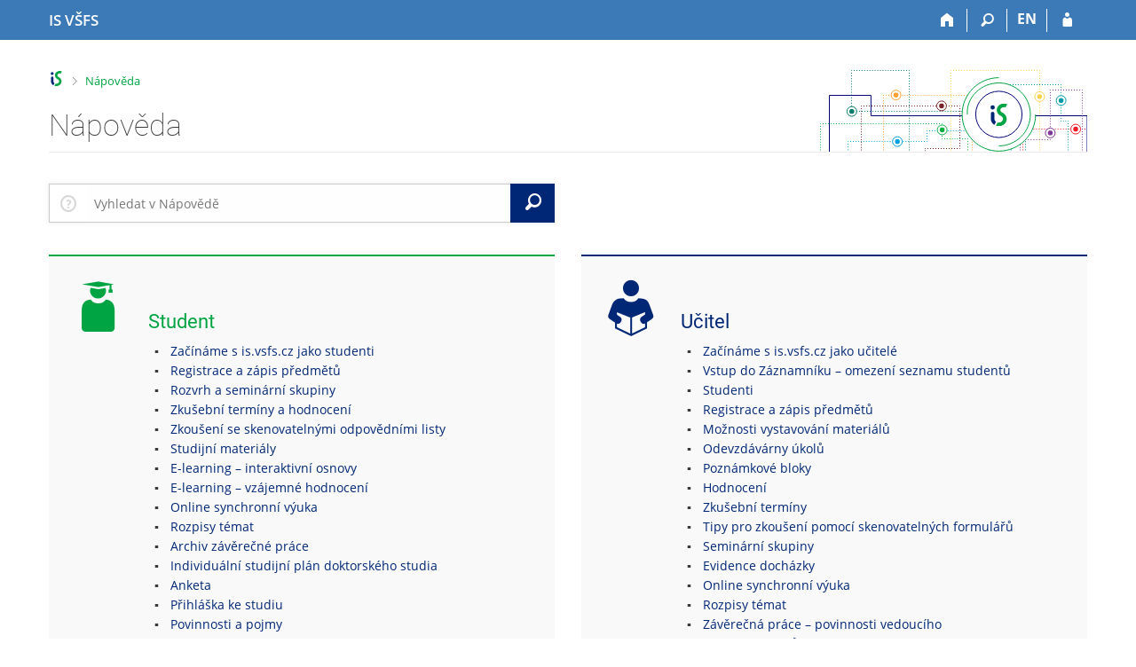

--- FILE ---
content_type: text/html; charset=utf-8
request_url: https://is.vsfs.cz/napoveda/?id=13631
body_size: 8169
content:
<!DOCTYPE html>
<html class="no-js" lang="cs">
<head>
<meta content="text/html; charset=utf-8" http-equiv="Content-Type">
<meta content="IE=edge" http-equiv="X-UA-Compatible">
<meta content="width=device-width, initial-scale=1" name="viewport">
<title>Nápověda</title>
<link href="/favicon.ico" rel="icon" sizes="32x32">
<link href="/favicon.svg" rel="icon" type="image/svg+xml">
<link href="/css/r6/foundation.min.css?_v=ab3b2b3" media="screen,print" rel="stylesheet" type="text/css">
<link href="/css/r/icons/foundation-icons.css?_v=d866a73" media="screen,print" rel="stylesheet" type="text/css">
<link href="/css/r6/prvky.css?_v=bf802ce" media="screen,print" rel="stylesheet" type="text/css">
<link href="/css/r6/r6.css?_v=5b36b59" media="screen,print" rel="stylesheet" type="text/css">
<link href="/css/r6/motiv/1.css?_v=9421c26" media="screen" rel="stylesheet" type="text/css">
<link href="/css/r6/r6-print.css?_v=d1a07b2" media="print" rel="stylesheet" type="text/css">
<link href="/css/r6/napoveda.css?_v=2dc7718" media="screen,print" rel="stylesheet" type="text/css">
<script src="/js/r6/jquery.js?_v=3736f12"></script>
<script src="/js/error.js?_v=e23fead"></script>
<script src="/js/r6/foundation.js?_v=a06b727"></script>
</head>
<body class="cs noauth skola_64 motiv-1 motiv-svetly">
<a href="#sticky_panel" class="show-on-focus print-hide">Přeskočit na horní lištu</a><a href="#hlavicka" class="show-on-focus print-hide">Přeskočit na hlavičku</a><a href="#app_content" class="show-on-focus print-hide">Přeskočit na obsah</a><a href="#paticka" class="show-on-focus print-hide">Přeskočit na patičku</a>
<div id="content" class="">
	<div id="zdurazneni-sticky" class="zdurazneni-sticky print-hide" role="alert" aria-atomic="true"></div>
	<div id="rows_wrapper">
		<div class="foundation-design-z">
			<nav id="sticky_panel" >
	<div class="row">
		<div class="column">
			<div class="ikony">
				<a href="/" class="sticky_home" title="Informační systém Vysoké školy finanční a správní" aria-label="Informační systém Vysoké školy finanční a správní"><span class="sticky_home_text">IS VŠFS</span></a>
				<a href="/" class="sticky-icon" title="Domů" aria-label="Domů"><i class="house isi-home" aria-hidden="true"></i></a><a href="#" class="sticky-icon prepinac-vyhl float-right" title="Vyhledávání" aria-label="Vyhledávání" data-toggle="is_search"><i class="isi-lupa" aria-hidden="true"></i></a><div id="is_search" class="dropdown-pane bottom search-dropdown" data-dropdown data-close-on-click="true">
	<form method="POST" action="/vyhledavani/" role="search">
		<div class="input-group">
			<input class="input-group-field input_text" type="search" name="search" autocomplete="off" role="searchbox">
			<div id="is_search_x" class="is_input_x input-group-button"><i class="isi-x"></i></div>
			<div class="input-group-button">
				<input type="submit" class="button" value="Vyhledat">
			</div>
		</div>
	</form>
	<div id="is_search_results"></div>
</div><span><a href="/napoveda/?lang=en;id=13631" class="sticky-item prepinac-jazyk jazyk-en" aria-label="switches IS into English" title="switches IS into English" >EN</a></span><a href="/auth/napoveda/?id=13631" class="sticky-icon float-right" title="Přihlášení do IS VŠFS" aria-label="Přihlášení do IS VŠFS"><i class="isi-postava" aria-hidden="true"></i></a>
			</div>
		</div>
	</div>
</nav>
			
			<header class="row hlavicka" id="hlavicka">
	<div class="small-5 medium-3 columns znak skola64">
		
	</div>
	<div id="is-prepinace" class="small-7 medium-9 columns">
		
		<div id="prepinace">
        <ul aria-hidden="true" class="is-switch dropdown menu" data-dropdown-menu data-click-open="true" data-closing-time="0" data-autoclose="false" data-disable-hover="true" data-close-on-click="true" data-force-follow="false" data-close-on-click-inside="false" data-alignment="right">
                
                
                
        </ul>
        <ul class="show-for-sr">
                
                
                
        </ul>
</div>
	</div>
</header>
<div class="row" aria-hidden="true">
	<div class="column">
		<a href="#" class="app_header_motiv_switch show-for-medium" title="Změna motivu" aria-label="Změna motivu" data-open="motiv_reveal"><i class="isi-nastaveni isi-inline" aria-hidden="true"></i></a>
		
	</div>
</div><div id="drobecky" class="row">
	<div class="column">
		<span class="wrap"><a href="/" title="Informační systém VŠFS" class="drobecek_logo" accesskey="0"> </a><span class="sep last"> <i class="isi-zobacek-vpravo"></i><span class="show-for-sr">&gt;</span> </span><a href="https://is.vsfs.cz/napoveda/" accesskey="1" class="drobecek_app" title="Nápověda">Nápověda</a></span>
	</div>
</div><div id="app_header_wrapper" class="row align-justify show-for-medium">
	<div class="medium-12 column">
		<h1 id="app_header"><div class="large-9 xlarge-9"><span id="app_name">Nápověda</span></div></h1>
	</div>
	<div class="shrink column">
		<div id="app_header_image"></div>
	</div>
</div>

<div class="row">
	<div class="column">
		<div id="app_menu" class="empty">
			
		</div>
	</div>
</div><!--[if lt IE 9]><div id="prvek_4797342" class="zdurazneni varovani ie_warning"><h3 class="zdurazneni-nadpis">Varování:</h3><h3>Váš prohlížeč Internet Explorer je zastaralý.</h3><p>Jsou známa bezpečnostní rizika a prohlížeč možná nedokáže zobrazit všechny prvky této a dalších webových stránek.</p></div><![endif]-->
		</div>
		<div id="app_content_row" class="row"><main id="app_content" class="column" role="main"><div class="row">
	<div class="column small-12 medium-8 large-6"><form data-abide novalidate method="get" enctype="application/x-www-form-urlencoded" action="/vyhledavani/" role="search" id="prvek_8577813">
<input type="hidden" name="ag" value="help">
<div class="input-group" id="vyhledavani_form">
	 <div class="input-group-label isi-napoveda-2" id="vyhledavani_form_napoveda_icon" aria-hidden="true"></div>
	<input autocomplete="off" class="input-group-field" id="prvek_6582130" name="search" placeholder="Vyhledat v Nápovědě" role="searchbox" type="search"><span class="form-error" data-form-error-for="prvek_6582130"><span class="form-error-text"></span></span>
	<a href="#" id="vyhledavani_form_x" class="input-group-button" aria-label="Clear input"><i class="isi-x isi-inline" aria-hidden="true"></i></a>
	<button type="submit" id="vyhledavani_send_form" class="input-group-button" aria-label="Vyhledat"><i class="isi-lupa isi-inline" aria-hidden="true"></i><span class="show-for-sr">Vyhledat</span></button>
	
</div></form></div>
</div>
<A NAME="/index"></A>


<!-- Nasleduje adresar='', soubor='index' -->

<div class="row napoveda_index"><div id="student"class="column small-12 large-6"><div class="napoveda_index_box borderbarva2"><i aria-hidden="true" class="isi-student barva2"></i><h2 class="barva2">Student</h2><UL><LI><a href="/napoveda/student/zaciname">Začínáme s is.vsfs.cz
 jako studenti</a>
                <LI><a href="/napoveda/student/registrace">Registrace a zápis předmětů</a>
                <LI><a href="/napoveda/student/rozvrh">Rozvrh a seminární skupiny</a>
                
                
                <LI><a href="/napoveda/student/zkousky">Zkušební termíny a hodnocení</a>
                <LI><a href="/napoveda/student/skenovani">Zkoušení se skenovatelnými odpovědními listy</a>
                <LI><a href="/napoveda/student/materialy_student">Studijní materiály</a>
                <LI><a href="/napoveda/student/elearning">E-learning – interaktivní osnovy</a>
                <LI><a href="/napoveda/student/elearning_pa">E-learning – vzájemné hodnocení</a>
                <LI><a href="/napoveda/student/online_vyuka">Online synchronní výuka</a>
                <LI><a href="/napoveda/student/rozpisy_temat">Rozpisy témat</a>
                <LI><a href="/napoveda/student/prace">Archiv závěrečné práce</a>
                
                

		 
			<LI><a href="/napoveda/student/isp">Individuální studijní plán doktorského studia</a>

                
                
                    <LI><a href="/napoveda/student/anketa">Anketa</a>
                    <LI><a href="/napoveda/student/prihlaska">Přihláška ke studiu</a>
                
                
                <LI><a href="/napoveda/student/povinnosti">Povinnosti a pojmy</a></UL></div></div>

        <div id="ucitel"class="column small-12 large-6"><div class="napoveda_index_box borderbarva1"><i aria-hidden="true" class="isi-ucitel barva1"></i><h2 class="barva1">Učitel</h2><UL><LI><a href="/napoveda/ucitel/zaciname_pro_ucitele">Začínáme s is.vsfs.cz
 jako učitelé</a>
                <LI><a href="/napoveda/ucitel/omezeni">Vstup do Záznamníku – omezení seznamu studentů</a>
                <LI><a href="/napoveda/ucitel/studenti">Studenti</a>
                <LI><a href="/napoveda/ucitel/registrace">Registrace a zápis předmětů</a>
                <LI><a href="/napoveda/ucitel/materialy_ucitel">Možnosti vystavování materiálů</a>
                <LI><a href="/napoveda/ucitel/odevzdavarny">Odevzdávárny úkolů</a>
                <LI><a href="/napoveda/ucitel/bloky">Poznámkové bloky</a>
                <LI><a href="/napoveda/ucitel/hodnoceni">Hodnocení</a>
                <LI><a href="/napoveda/ucitel/zkousky">Zkušební termíny</a>
                <LI><a href="/napoveda/ucitel/zkouseni_sken">Tipy pro zkoušení pomocí skenovatelných formulářů</a>
                <LI><a href="/napoveda/ucitel/seminare">Seminární skupiny</a>
                <LI><a href="/napoveda/ucitel/dochazka">Evidence docházky</a>

                

                <LI><a href="/napoveda/ucitel/online_vyuka">Online synchronní výuka</a>
                <LI><a href="/napoveda/ucitel/rozpisy">Rozpisy témat</a>
                <LI><a href="/napoveda/ucitel/zav_prace_uc">Závěrečná práce – povinnosti vedoucího</a>
                <LI><a href="/napoveda/ucitel/posudky">Správa posudků závěrečné práce</a>
                

                
                
                
                    <LI><a href="/napoveda/ucitel/anketa">Studentská předmětová anketa</a>
                
                <LI><a href="/napoveda/ucitel/katalog">Katalog předmětů</a>
                <LI><a href="/napoveda/ucitel/skolitel">Školitel</a>
                <LI><a href="/napoveda/ucitel/publikace">Publikace</a>
                <LI><a href="/napoveda/ucitel/publikace_riv">Publikace – RIV</a>
                
                    <LI><a href="/napoveda/ucitel/repozitar">Univerzitní repozitář</a>
                
                <LI><a href="/napoveda/ucitel/zivotopisy">Životopisy</a></UL></div></div>

        <div id="elearning"class="column small-12 large-6"><div class="napoveda_index_box borderbarva9"><i aria-hidden="true" class="isi-elportal barva9"></i><h2 class="barva9">E-learning</h2><UL><LI><a href="/napoveda/elearning/elearning">Souhrnně o e-learningu; jak začít</a>
                <LI><a href="/napoveda/komunikace/materialy">Vystavení studijních materiálů</a>
                <LI><a href="/napoveda/elearning/dokumenty">Tvorba dokumentů k výuce (souborů, obrázků, prezentací, …)</a>
                <LI><a href="/napoveda/komunikace/spravcesouboru">Správce souborů</a>
                <LI><a href="/napoveda/elearning/plagiat">Hledání podobných souborů ve Správci souborů</a>
                <LI><a href="/napoveda/elearning/osnova">Interaktivní osnovy</a>
                <LI><a href="/napoveda/elearning/testy">Odpovědníky</a>
                <LI><a href="/napoveda/elearning/sady">Sady otázek</a>
                <LI><a href="/napoveda/elearning/popisy">Úprava popisu odpovědníku</a>
                <LI><a href="/napoveda/elearning/typy_otazek">Typy otázek v odpovědnících</a>
                <LI><a href="/napoveda/elearning/navod_odp">Návod pro sady otázek k odpovědníkům</a>
                
                

                
                <LI><a href="/napoveda/elearning/editor_html">Editor HTML</a>
                <LI><a href="/napoveda/elearning/skenovani">Tisk a skenování písemek</a>
                <LI><a href="/napoveda/elearning/skenovani_do_ISu">Program Skenování do VŠFS</a>
                <LI><a href="/napoveda/elearning/ocr">Rozpoznávání (OCR) naskenovaných dokumentů</a>
                <LI><a href="/napoveda/komunikace/zalozky">Záložky</a>
                
                <LI><a href="/napoveda/elearning/video">Přehrávání videí</a>
                <LI><a href="/napoveda/elearning/identita">Volba cizí identity v e-learningu</a>
                <LI><a href="/napoveda/elearning/komunikace">Komunikace se studenty</a></UL></div></div>

        <div id="univerzita"class="column small-12 large-6"><div class="napoveda_index_box borderbarva5"><i aria-hidden="true" class="isi-soubory barva5"></i><h2 class="barva5">Elektronická univerzita</h2><UL><LI><a href="/napoveda/univerzita/elpodpis">Elektronický podpis</a>
                <LI><a href="/napoveda/univerzita/konverze">Automatizovaná konverze dokumentů</a>
	     <LI><a href="/napoveda/univerzita/bezpecna_komunikace">Bezpečná elektronická komunikace</a></UL></div></div>

        <div id="predmety"class="column small-12 large-6"><div class="napoveda_index_box borderbarva8"><i aria-hidden="true" class="isi-predmety barva8"></i><h2 class="barva8">Katalog předmětů</h2><UL><LI><a href="/napoveda/predmety/katalog_vyhledavani">Vyhledávání v Katalogu předmětů</a>

                <LI><a href="/napoveda/predmety/katalog_all">Manipulace s Katalogem předmětů</a>
                <LI><a href="/napoveda/predmety/zakl_udaje">Plnění základních údajů předmětu</a>
                <LI><a href="/napoveda/predmety/dopln_udaje">Plnění doplňujících údajů předmětu</a>
                <LI><a href="/napoveda/predmety/atributy">Atributy Katalogu předmětů</a>
                <LI><a href="/napoveda/predmety/harmonogram">Harmonogram období</a>
                <LI><a href="/napoveda/predmety/sablony">Kontrolní šablony</a></UL></div></div>

        

        

        

        

        <div id="komunikace"class="column small-12 large-6"><div class="napoveda_index_box borderbarva3"><i aria-hidden="true" class="isi-diskuse barva3"></i><h2 class="barva3">Komunikace</h2><UL><LI><a href="/napoveda/komunikace/mail">Pošta</a>
                <LI><a href="/napoveda/komunikace/uschovna">Úschovna</a>
                <LI><a href="/napoveda/komunikace/vyveska">Vývěska</a>
                <LI><a href="/napoveda/komunikace/tematicka_vyveska">Tematické vývěsky jako vstupní rozhraní pro externí redakční systémy</a>
                <LI><a href="/napoveda/komunikace/diskuse">Diskusní fóra, Plkárna</a>

                

                
                <LI><a href="/napoveda/komunikace/kalendar">Kalendář</a>
                <LI><a href="/napoveda/komunikace/udalosti">Události</a>
		
		


                <LI><a href="/napoveda/komunikace/archiv_sdeleni">Archivovaná sdělení</a>
                
                <LI><a href="/napoveda/komunikace/tudle">Kterou schůzku? Tudle</a>

                

                

                <LI><a href="/napoveda/komunikace/materialy">Agendy pro vystavování materiálů</a>
                
                <LI><a href="/napoveda/komunikace/web">Můj web</a>

                <LI><a href="/napoveda/komunikace/spravcesouboru">Správce souborů</a>
                <LI><a href="/napoveda/komunikace/zalozky">Záložky</a>
                

                

                <LI><a href="/napoveda/komunikace/volby">E-volby</a>

                <LI><a href="/napoveda/komunikace/lide">Lidé</a>
                
                
                
                    <LI><a href="/napoveda/komunikace/absolventi">Absolventi</a>
                
                
                <LI><a href="/napoveda/komunikace/moji_znami">Moji známí</a>
                
                <LI><a href="/napoveda/komunikace/komentare">Komentáře</a>
                
                <LI><a href="/napoveda/komunikace/kontakty">Kontaktní údaje</a>
                <LI><a href="/napoveda/komunikace/personalni">Personální údaje</a>
                <LI><a href="/napoveda/komunikace/predpisy">Seznamování s předpisy</a>
                <LI><a href="/napoveda/komunikace/rezervace_mistnosti">Rezervace místností</a>
                
                
                    <LI><a href="/napoveda/komunikace/oc">Obchodní centrum</a></UL></div></div>

        <div id="jine"class="column small-12 large-6"><div class="napoveda_index_box borderbarva7"><i aria-hidden="true" class="isi-vyveska barva7"></i><h2 class="barva7">Jiné</h2><UL><LI><a href="/napoveda/jine/pristup">Přístup k systému</a>
                

                <LI><a href="/napoveda/jine/navigace">Navigace a vyhledávání v IS VŠFS</a>

                
                <LI><a href="/napoveda/jine/pravidla">Pravidla užívání Informačního systému VŠFS</a>
                <LI><a href="/napoveda/jine/design">Nastavení systému a jeho chování</a>
                <LI><a href="/napoveda/jine/tisk">Zprovoznění tisku z aplikací IS VŠFS
 na mé tiskárně</a>
                <LI><a href="/napoveda/jine/utf8">Znaky v ISu a cizí abecedy</a></UL></div></div>

        <div id="technicka"class="column small-12 large-6"><div class="napoveda_index_box borderbarva5"><i aria-hidden="true" class="isi-soubory barva5"></i><h2 class="barva5">Technická nápověda</h2><UL><LI><a href="/napoveda/technicka/neosobni_ucet">Neosobní účet pro provádění operací IS VŠFS z jiného počítače</a>
                <LI><a href="/napoveda/technicka/spravce_souboru_api">Programátorské rozhraní Správce souborů (API)</a></UL></div></div></div><p />
<HR><P>Nenašli jste odpověď? Pošlete nám svůj dotaz na <nobr class="postovni_adresa"><!-- <a href="135@youtube.com">135@youtube.com</a> -->v<!-- root onload="@" -->sfsis<img src="/pics/posta/86db7f99c8f16eebd252ad101fccb925Z.gif" alt="(zavináč/atsign)" />f<!-- <a href="root@pc42.lab.edu.cn" --><!-- root@pc42.lab.edu.cn</a> -->i<img src="/pics/posta/5c634ae698143cbafab3dc579ec6b767T.gif" alt="(tečka/dot)" />mu<!-- hnus@fi.muni.cz -->ni<img src="/pics/posta/5c634ae698143cbafab3dc579ec6b767T.gif" alt="(tečka/dot)" />cz</nobr>.</P>
</main></div>
		
		<div class="foundation-design-z foot_clear">
			
	<div class="row">
		
	</div>
	<footer id="paticka" class="">
		<div class="row">
			<div class="columns small-12 medium-6 paticka_logo">
	<a href="/"><span class="show-for-sr">IS VŠFS</span></a>
	<div>
		Informační systém VŠFS
		<div class="footer_about">
			Provozuje <a href="https://www.fi.muni.cz/">Fakulta informatiky MU</a>
		</div>
		
	</div>
</div>
<div class="columns small-6 medium-3">
	<div class="footer_podpora">
	Potřebujete poradit?
	<span class="kont_email"><nobr class="postovni_adresa"><!-- <a href="135@youtube.com">135@youtube.com</a> -->v<!-- root onload="@" -->sfsis<img src="/pics/posta/86db7f99c8f16eebd252ad101fccb925Z.gif" alt="(zavináč/atsign)" />f<!-- <a href="root@pc42.lab.edu.cn" --><!-- root@pc42.lab.edu.cn</a> -->i<img src="/pics/posta/5c634ae698143cbafab3dc579ec6b767T.gif" alt="(tečka/dot)" />mu<!-- hnus@fi.muni.cz -->ni<img src="/pics/posta/5c634ae698143cbafab3dc579ec6b767T.gif" alt="(tečka/dot)" />cz</nobr></span>
</div>
	<div class="footer_napoveda">
		<a href="/napoveda/">Nápověda</a>
	</div>
	<div class="row">
		<div class="columns small-12 display-none">
			<div class="footer_zoomy">
				<a href="" rel="nofollow"></a>
			</div>
		</div>
	</div>
</div>
<div class="columns small-6 medium-3 nastaveni_col">
	<div class="footer_datum">
		<span title="Dnes je 3. (lichý) týden.">16. 1. 2026 <span style='padding: 0 0.6em'>|</span> 02:44</span>
		<a href="/system/cas" title="Dnes je 3. (lichý) týden." class="footer_cas">Aktuální datum a&nbsp;čas</a>
	</div>
	<div>
	
	<div class="footer_nastaveni footer_is"><a href="https://ismu.cz/">Více o IS</a><a href="https://is.vsfs.cz/system/pristupnost" class="footer_about">Přístupnost</a></div>
</div>
</div>
			<div class="right-border"></div>
			<div class="left-border"></div>
		</div>
		<a href="#hlavicka" class="skip_up" title="Skočit na začátek stránky">
			Nahoru
		</a>
	</footer>

		</div>
	</div>
</div>


<script src="/js/is.js?_v=3ff8494"></script>
<script src="/js/jquery-ui-1.12.1-sortable-r6.min.js?_v=611662c"></script>
<script src="/js/log-kliknuto.js?_v=d448124"></script>
<script>
(function() {

"use strict";

is.Design.init({
   "svatky" : {
      "20200705" : 1,
      "20160328" : 1,
      "20111225" : 1,
      "20260101" : 1,
      "20020401" : 1,
      "20210705" : 1,
      "20261226" : 1,
      "20220501" : 1,
      "20071228" : 1,
      "20230928" : 1,
      "20040705" : 1,
      "20091028" : 1,
      "20051228" : 1,
      "20041226" : 1,
      "20140705" : 1,
      "20100405" : 1,
      "20210928" : 1,
      "20061225" : 1,
      "20070101" : 1,
      "20180705" : 1,
      "20181228" : 1,
      "20070706" : 1,
      "20061230" : 1,
      "20191227" : 1,
      "20070705" : 1,
      "20161225" : 1,
      "20051028" : 1,
      "20171222" : 1,
      "20261117" : 1,
      "20140101" : 1,
      "20260928" : 1,
      "20221225" : 1,
      "20141226" : 1,
      "20261231" : 1,
      "20001028" : 1,
      "20021227" : 1,
      "20170928" : 1,
      "20020706" : 1,
      "20131228" : 1,
      "20071226" : 1,
      "20241231" : 1,
      "20191225" : 1,
      "20260508" : 1,
      "20051222" : 1,
      "20131227" : 1,
      "20150101" : 1,
      "20021229" : 1,
      "20140928" : 1,
      "20260403" : 1,
      "20220508" : 1,
      "20001228" : 1,
      "20070928" : 1,
      "20180501" : 1,
      "20120409" : 1,
      "20110425" : 1,
      "20060501" : 1,
      "20241224" : 1,
      "20180508" : 1,
      "20091117" : 1,
      "20100501" : 1,
      "20151230" : 1,
      "20220705" : 1,
      "20201117" : 1,
      "20131224" : 1,
      "20011230" : 1,
      "20051227" : 1,
      "20040706" : 1,
      "20071230" : 1,
      "20180402" : 1,
      "20151117" : 1,
      "20241228" : 1,
      "20050501" : 1,
      "20051225" : 1,
      "20240101" : 1,
      "20250928" : 1,
      "20040501" : 1,
      "20150705" : 1,
      "20251117" : 1,
      "20161229" : 1,
      "20110706" : 1,
      "20131223" : 1,
      "20211226" : 1,
      "20260501" : 1,
      "20261230" : 1,
      "20150508" : 1,
      "20190705" : 1,
      "20031225" : 1,
      "20011228" : 1,
      "20091225" : 1,
      "20131231" : 1,
      "20171228" : 1,
      "20211028" : 1,
      "20091226" : 1,
      "20030706" : 1,
      "20190419" : 1,
      "20250501" : 1,
      "20011226" : 1,
      "20101225" : 1,
      "20031028" : 1,
      "20021028" : 1,
      "20011227" : 1,
      "20060101" : 1,
      "20170414" : 1,
      "20051221" : 1,
      "20220101" : 1,
      "20201228" : 1,
      "20150406" : 1,
      "20170705" : 1,
      "20051220" : 1,
      "20250705" : 1,
      "20210101" : 1,
      "20211231" : 1,
      "20161028" : 1,
      "20251229" : 1,
      "20131028" : 1,
      "20130401" : 1,
      "20190422" : 1,
      "20191028" : 1,
      "20241225" : 1,
      "20161226" : 1,
      "20051229" : 1,
      "20051219" : 1,
      "20181227" : 1,
      "20171229" : 1,
      "20071229" : 1,
      "20011225" : 1,
      "20131229" : 1,
      "20030501" : 1,
      "20251225" : 1,
      "20080508" : 1,
      "20010101" : 1,
      "20060928" : 1,
      "20030421" : 1,
      "20221226" : 1,
      "20021230" : 1,
      "20010501" : 1,
      "20161227" : 1,
      "20191117" : 1,
      "20210402" : 1,
      "20251230" : 1,
      "20030101" : 1,
      "20051230" : 1,
      "20120101" : 1,
      "20031227" : 1,
      "20171230" : 1,
      "20090508" : 1,
      "20110928" : 1,
      "20150706" : 1,
      "20230101" : 1,
      "20221230" : 1,
      "20101223" : 1,
      "20170101" : 1,
      "20171224" : 1,
      "20221227" : 1,
      "20181225" : 1,
      "20250418" : 1,
      "20221117" : 1,
      "20171221" : 1,
      "20211224" : 1,
      "20261028" : 1,
      "20190101" : 1,
      "20140421" : 1,
      "20121117" : 1,
      "20190928" : 1,
      "20210508" : 1,
      "20151225" : 1,
      "20211227" : 1,
      "20060417" : 1,
      "20171223" : 1,
      "20061227" : 1,
      "20121224" : 1,
      "20180928" : 1,
      "20071028" : 1,
      "20171225" : 1,
      "20151226" : 1,
      "20171231" : 1,
      "20031223" : 1,
      "20100101" : 1,
      "20061223" : 1,
      "20161224" : 1,
      "20041229" : 1,
      "20260706" : 1,
      "20141230" : 1,
      "20221231" : 1,
      "20241227" : 1,
      "20171028" : 1,
      "20191230" : 1,
      "20130705" : 1,
      "20210501" : 1,
      "20231230" : 1,
      "20181231" : 1,
      "20121028" : 1,
      "20140706" : 1,
      "20211225" : 1,
      "20130501" : 1,
      "20170417" : 1,
      "20231224" : 1,
      "20110501" : 1,
      "20120706" : 1,
      "20241226" : 1,
      "20031231" : 1,
      "20151228" : 1,
      "20260406" : 1,
      "20121226" : 1,
      "20070501" : 1,
      "20121223" : 1,
      "20101227" : 1,
      "20160508" : 1,
      "20001231" : 1,
      "20080706" : 1,
      "20261227" : 1,
      "20071224" : 1,
      "20141228" : 1,
      "20050706" : 1,
      "20101226" : 1,
      "20050705" : 1,
      "20011117" : 1,
      "20220706" : 1,
      "20051223" : 1,
      "20050328" : 1,
      "20160101" : 1,
      "20041223" : 1,
      "20011229" : 1,
      "20181229" : 1,
      "20051117" : 1,
      "20031117" : 1,
      "20230508" : 1,
      "20231226" : 1,
      "20201028" : 1,
      "20171117" : 1,
      "20171227" : 1,
      "20231227" : 1,
      "20170501" : 1,
      "20020501" : 1,
      "20111028" : 1,
      "20090413" : 1,
      "20031228" : 1,
      "20010928" : 1,
      "20140501" : 1,
      "20171226" : 1,
      "20191224" : 1,
      "20240329" : 1,
      "20131225" : 1,
      "20241028" : 1,
      "20101229" : 1,
      "20180330" : 1,
      "20110705" : 1,
      "20061226" : 1,
      "20130706" : 1,
      "20251028" : 1,
      "20041228" : 1,
      "20130508" : 1,
      "20020508" : 1,
      "20030508" : 1,
      "20191226" : 1,
      "20181226" : 1,
      "20080324" : 1,
      "20120508" : 1,
      "20151028" : 1,
      "20010706" : 1,
      "20241229" : 1,
      "20040508" : 1,
      "20111226" : 1,
      "20201225" : 1,
      "20250421" : 1,
      "20001225" : 1,
      "20101224" : 1,
      "20031229" : 1,
      "20231231" : 1,
      "20100928" : 1,
      "20071221" : 1,
      "20140508" : 1,
      "20250101" : 1,
      "20061117" : 1,
      "20101028" : 1,
      "20110508" : 1,
      "20141224" : 1,
      "20060705" : 1,
      "20041225" : 1,
      "20120705" : 1,
      "20071117" : 1,
      "20070409" : 1,
      "20231028" : 1,
      "20021223" : 1,
      "20050928" : 1,
      "20011028" : 1,
      "20160501" : 1,
      "20031230" : 1,
      "20110101" : 1,
      "20161223" : 1,
      "20191223" : 1,
      "20201226" : 1,
      "20190706" : 1,
      "20161231" : 1,
      "20100706" : 1,
      "20141028" : 1,
      "20041028" : 1,
      "20211229" : 1,
      "20160706" : 1,
      "20261228" : 1,
      "20221224" : 1,
      "20240705" : 1,
      "20231229" : 1,
      "20221228" : 1,
      "20061228" : 1,
      "20031222" : 1,
      "20211117" : 1,
      "20221229" : 1,
      "20031224" : 1,
      "20090706" : 1,
      "20201224" : 1,
      "20041231" : 1,
      "20060706" : 1,
      "20201230" : 1,
      "20220415" : 1,
      "20081117" : 1,
      "20170508" : 1,
      "20001229" : 1,
      "20121225" : 1,
      "20151231" : 1,
      "20090705" : 1,
      "20210706" : 1,
      "20231225" : 1,
      "20090928" : 1,
      "20080501" : 1,
      "20041117" : 1,
      "20031226" : 1,
      "20251231" : 1,
      "20141223" : 1,
      "20141222" : 1,
      "20211230" : 1,
      "20021224" : 1,
      "20251227" : 1,
      "20240401" : 1,
      "20080705" : 1,
      "20071227" : 1,
      "20251224" : 1,
      "20151227" : 1,
      "20021225" : 1,
      "20250706" : 1,
      "20181117" : 1,
      "20081224" : 1,
      "20021231" : 1,
      "20101117" : 1,
      "20191228" : 1,
      "20261229" : 1,
      "20041227" : 1,
      "20050508" : 1,
      "20061028" : 1,
      "20200413" : 1,
      "20090101" : 1,
      "20190508" : 1,
      "20130101" : 1,
      "20061224" : 1,
      "20220928" : 1,
      "20081225" : 1,
      "20191231" : 1,
      "20151224" : 1,
      "20090501" : 1,
      "20141117" : 1,
      "20001230" : 1,
      "20231117" : 1,
      "20161230" : 1,
      "20101228" : 1,
      "20200508" : 1,
      "20191229" : 1,
      "20040102" : 1,
      "20020928" : 1,
      "20241230" : 1,
      "20200101" : 1,
      "20230407" : 1,
      "20131117" : 1,
      "20161228" : 1,
      "20160325" : 1,
      "20070508" : 1,
      "20261225" : 1,
      "20041230" : 1,
      "20010416" : 1,
      "20170706" : 1,
      "20101230" : 1,
      "20230706" : 1,
      "20190501" : 1,
      "20151229" : 1,
      "20051224" : 1,
      "20201231" : 1,
      "20051226" : 1,
      "20091224" : 1,
      "20150928" : 1,
      "20010508" : 1,
      "20151223" : 1,
      "20201229" : 1,
      "20200706" : 1,
      "20161117" : 1,
      "20071225" : 1,
      "20060508" : 1,
      "20261224" : 1,
      "20210405" : 1,
      "20040101" : 1,
      "20160928" : 1,
      "20080928" : 1,
      "20231228" : 1,
      "20200928" : 1,
      "20240501" : 1,
      "20061229" : 1,
      "20080101" : 1,
      "20050101" : 1,
      "20081028" : 1,
      "20111224" : 1,
      "20131226" : 1,
      "20120928" : 1,
      "20141227" : 1,
      "20240508" : 1,
      "20220418" : 1,
      "20200501" : 1,
      "20021228" : 1,
      "20211228" : 1,
      "20251228" : 1,
      "20240928" : 1,
      "20160705" : 1,
      "20030705" : 1,
      "20011224" : 1,
      "20001227" : 1,
      "20130928" : 1,
      "20021117" : 1,
      "20221028" : 1,
      "20180101" : 1,
      "20081226" : 1,
      "20020101" : 1,
      "20241117" : 1,
      "20230410" : 1,
      "20071231" : 1,
      "20230501" : 1,
      "20181224" : 1,
      "20180706" : 1,
      "20260705" : 1,
      "20181028" : 1,
      "20010705" : 1,
      "20040928" : 1,
      "20120501" : 1,
      "20020705" : 1,
      "20100705" : 1,
      "20161222" : 1,
      "20100508" : 1,
      "20141225" : 1,
      "20200410" : 1,
      "20041224" : 1,
      "20250508" : 1,
      "20040412" : 1,
      "20111117" : 1,
      "20251226" : 1,
      "20001224" : 1,
      "20181230" : 1,
      "20141231" : 1,
      "20011231" : 1,
      "20150501" : 1,
      "20030928" : 1,
      "20131230" : 1,
      "20141229" : 1,
      "20101231" : 1,
      "20230705" : 1,
      "20240706" : 1,
      "20001226" : 1,
      "20021226" : 1,
      "20241223" : 1
   },
   "js_init" : [
      {
         "params" : [],
         "module" : "Forms",
         "method" : "init"
      },
      {
         "params" : [
            "#vyhledavani_form",
            {
               "limit" : 8,
               "clear_button" : "#vyhledavani_form_x",
               "complaint" : {},
               "agenda" : [
                  "help"
               ],
               "ikona" : {
                  "id" : "vyhledavani_form_napoveda_icon",
                  "class" : "isi-napoveda-2"
               },
               "debug_wrap" : "#priv_vyhledavani_debug_options",
               "placeholder" : "Vyhledat v Nápovědě",
               "atributy" : {}
            }
         ],
         "method" : "init",
         "module" : "Search"
      },
      {
         "method" : "decode_mail",
         "module" : "MailTo",
         "params" : []
      },
      {
         "module" : "HashNavigation",
         "method" : "init",
         "params" : []
      },
      {
         "params" : [],
         "method" : "init",
         "module" : "Drobecky"
      },
      {
         "params" : [],
         "module" : "Design",
         "method" : "init_header"
      },
      {
         "params" : [],
         "module" : "Design",
         "method" : "init_toolkit"
      }
   ],
   "session" : {
      "remote_user" : null,
      "login" : null,
      "is_muni_cz" : "is.vsfs.cz",
      "server_time" : "16. 1. 2026 02:44:54",
      "session_id" : "830834399",
      "skola_id" : "64",
      "pouzit_neoverene_udaje" : null,
      "debug" : 1,
      "auth" : "",
      "uco" : null,
      "is_design_z" : "",
      "vidim_kazdeho" : null,
      "lang" : "cs",
      "skola_zkratka" : "VŠFS",
      "ekurz" : false,
      "cgipar" : {},
      "w_log_id" : "1228370379",
      "sn" : "/napoveda/index.pl"
   },
   "ldb" : {
      "error_msg_datepicker_max_date" : "Datum a čas nelze takto nastavit.",
      "error_msg_number_natural" : "Očekáváno přirozené číslo (1,&nbsp;2,&nbsp;3,&nbsp;&hellip;).",
      "sbalit" : "Sbalit",
      "error_msg_alpha_numeric" : "Smí obsahovat pouze znaky abecedy, číslo, mezeru, podtržítko a spojovník.",
      "error_msg_required_all" : "Všechny údaje jsou povinné.",
      "error_msg_max_val" : "Číslo je větší než povolená hodnota.",
      "error_msg" : "Nesprávný formát.",
      "modal_full" : "Na celou obrazovku",
      "isForms_invalid" : "Chybně vyplněné údaje, prosím zkontrolujte.",
      "error_msg_number_integer" : "Očekáváno celé číslo (&hellip;,&nbsp;-2,&nbsp;-1,&nbsp;0,&nbsp;1,&nbsp;2,&nbsp;&hellip;).",
      "error_msg_min" : "Text je příliš krátký.",
      "error_msg_min_val" : "Číslo je menší než povolená hodnota.",
      "error_msg_datepicker_min_date" : "Datum a čas nelze takto nastavit.",
      "error_msg_required_any" : "Alespoň jeden údaj musí být vyplněn.",
      "error_msg_max" : "Text je příliš dlouhý.",
      "error_msg_email" : "Nesprávný tvar e-mailové adresy",
      "rozbalit" : "Rozbalit",
      "error_msg_required" : "Povinný údaj.",
      "chyba_503" : "Aplikace je dočasně nedostupná pro zvýšenou zátěž systému.",
      "byl_jste_odhlasen_zavrit" : "Zavřít",
      "error_msg_uc_first" : "Musí začínat velkým počátečním písmenem.",
      "byl_jste_odhlasen" : "Byl jste odhlášen.",
      "byl_jste_odhlasen_prihlasit" : "Přihlásit",
      "error_msg_number_natural_zero" : "Očekáváno přirozené číslo nebo nula (0,&nbsp;1,&nbsp;2,&nbsp;3,&nbsp;&hellip;).",
      "error_msg_zalozka_url" : "Nesprávný tvar adresy.",
      "error_msg_alpha" : "Smí obsahovat pouze znaky abecedy, mezeru, podtržítko a spojovník.",
      "chyba" : "Došlo k chybě, operaci opakujte nebo obnovte stránku."
   }
}
);
})();
</script>

</body>
</html>
